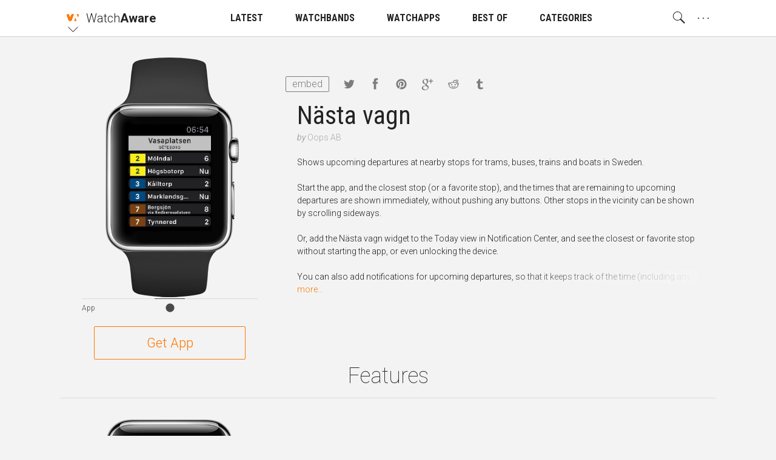

--- FILE ---
content_type: text/html; charset=utf-8
request_url: https://watchaware.com/watch-apps/n-c3-a4sta-vagn/448300093
body_size: 14471
content:
<!DOCTYPE html>
<html class="no-js">
<head lang="en">

<!--

 __      __            __           __      ______
/\ \  __/\ \          /\ \__       /\ \    /\  _  \
\ \ \/\ \ \ \     __  \ \ ,_\   ___\ \ \___\ \ \L\ \  __  __  __     __     _ __    __
 \ \ \ \ \ \ \  /'__`\ \ \ \/  /'___\ \  _ `\ \  __ \/\ \/\ \/\ \  /'__`\  /\`'__\/'__`\
  \ \ \_/ \_\ \/\ \L\.\_\ \ \_/\ \__/\ \ \ \ \ \ \/\ \ \ \_/ \_/ \/\ \L\.\_\ \ \//\  __/
   \ `\___x___/\ \__/.\_\\ \__\ \____\\ \_\ \_\ \_\ \_\ \___x___/'\ \__/.\_\\ \_\\ \____\
    '\/__//__/  \/__/\/_/ \/__/\/____/ \/_/\/_/\/_/\/_/\/__//__/   \/__/\/_/ \/_/ \/____/

  -->

  <meta charset="utf-8">
  <meta name="language" content="en" />
  <meta http-equiv="X-UA-Compatible" content="IE=edge">
  <meta http-equiv="Content-Type" content="text/html; charset=UTF-8" />
  <meta name="distribution" content="global" />

  <title>Apple Watch App | Watchaware</title>

    <meta name="ROBOTS" content="INDEX,FOLLOW">

  <meta name="viewport" content="width=device-width, initial-scale=1, minimum-scale=1, maximum-scale=1.5"/>

  <meta name="description" content="Shows upcoming departures at nearby stops for trams, buses, trains and boats in Sweden."/>

  <!-- Schema.org markup for Google+ -->
  <meta itemprop="name" content="Apple Watch App">
  <meta itemprop="description" content="Shows upcoming departures at nearby stops for trams, buses, trains and boats in Sweden.">
  <meta itemprop="image" content="https://s3.amazonaws.com/itunes-images/app-assets/448300093/379973632/448300093-379973632-circularArtwork-300.jpg">

  <!-- Twitter Card data -->
  <meta name="twitter:card" content="summary_large_image">
  <meta name="twitter:site" content="@WatchAware">
  <meta name="twitter:title" content="Apple Watch App">
  <meta name="twitter:description" content="Shows upcoming departures at nearby stops for trams, buses, trains and boats in Sweden.">
  <meta name="twitter:image:src" content="https://s3.amazonaws.com/itunes-images/app-assets/448300093/379973632/448300093-379973632-circularArtwork-300.jpg">
  <meta name="twitter:widgets:theme" content="light">
  <meta name="twitter:widgets:link-color" content="#dc7d1a">
  <meta name="twitter:partner" content="tfwp">
  <link rel="me" href="https://twitter.com/watchaware">

  <!-- Open Graph data -->
  <meta property="og:title" content="Apple Watch App"/>
  <meta property="og:locale" content="en_US">
  <meta property="og:type" content="article"/>
  <meta property="og:url" content="https://watchaware.com/watch-apps/448300093"/>
  <meta property="og:image" content="https://s3.amazonaws.com/itunes-images/app-assets/448300093/379973632/448300093-379973632-circularArtwork-300.jpg"/>
  <meta property="og:description" content="Shows upcoming departures at nearby stops for trams, buses, trains and boats in Sweden."/>
  <meta property="og:site_name" content="watchaware"/>
  <meta name="author" content="WatchAware Staff Author">

  
  
  
  
  <link rel="canonical" href="https://watchaware.com/watch-apps/448300093" />
  

  <!-- app icons -->
  <link rel="apple-touch-icon-precomposed" href="/assets/apple-touch-icon-152x152-05b02f15125bb410d10b4f2457f9a0d8.png">
  <link rel="apple-touch-icon" href="/assets/apple-touch-icon-8e78b0e585f9797d3644192d15a557a3.png">
  <link rel="apple-touch-icon" sizes="76x76" href="/assets/apple-touch-icon-76x76-f749ce8a77d3db1f17fcce917305513e.png">
  <link rel="apple-touch-icon" sizes="120x120" href="/assets/apple-touch-icon-120x120-348920028a9774a5d61eeefa2c46814b.png">
  <link rel="apple-touch-icon" sizes="152x152" href="/assets/apple-touch-icon-152x152-05b02f15125bb410d10b4f2457f9a0d8.png">
  <link rel="apple-touch-icon" sizes="180x180" href="/assets/apple-touch-icon-180x180-1effa02d5c7aa85d08ceb6ab99f90df3.png">
  <link rel="icon" sizes="128x128" href="/assets/touch-icon-128x128-15d2b3e0a3afc9ae4841afc17a31d87a.png">
  <link rel="icon" sizes="192x192" href="/assets/touch-icon-192x192-637030bdb770d0a45b83f8df34c98bb8.png">
  <link rel="icon" type="image/png" href="/assets/favicon-32x32-0233c27a4672ba77af6d45ae8f3691e1.png" sizes="32x32">
  <link rel="icon" type="image/png" href="/assets/favicon-96x96-257ede7e721cbc0ce267ab0b464199cb.png" sizes="96x96">
  <link rel="icon" type="image/png" href="/assets/favicon-16x16-527b3f116022f4f9b8e9d9c97799ebc3.png" sizes="16x16">
  <link rel="mask-icon" href="/assets/watchaware-icon-16x16-c782e819c158e5a4e01f2291f2a42494.svg" color="#ff7700">

  <!-- Feeds -->
  <link rel="alternate" type="application/rss+xml" title="WatchAware » Feed" href="https://watchaware.com/feed">

  <link href="/assets/application-5c1e6e008bda3c169bb41261f1df5f0c.css" media="all" rel="stylesheet" />
  <meta content="authenticity_token" name="csrf-param" />
<meta content="KTDwEQCONPyH+RdPB2mAOyDFC8VGHCYhy9/zYc0qxRA=" name="csrf-token" />

  <!-- schema.org json-ld files  -->
  <script type="application/ld+json">
  {
    "@context": "http://schema.org",
    "@type": "Organization",
    "url": "https://www.watchaware.com",
    "logo": {
      "@type": "ImageObject",
      "url": "https://watchaware.com/watchaware_logo_768x467.png",
      "width": 768,
      "height": 467
    }
  }
</script>


<script type="application/ld+json">
  {
    "@context": "http://schema.org/",
    "@type": "MobileApplication",
    "url": "https://watchaware.com/watch-apps/448300093",
    "name": "Nästa vagn",
    "applicationCategory": "watch app",
    "availableOnDevice": "Apple Watch",
    "thumbnailUrl": "https://s3.amazonaws.com/itunes-images/app-assets/448300093/379973632/448300093-379973632-circularArtwork-300.jpg",
    "screenshot": [
     "https://s3.amazonaws.com/itunes-images/app-assets/448300093/189937664/448300093-189937664-screenshot-watch-1.jpg"
    ],
    "operatingSystem": "watchOS",
    "softwareVersion": "1.0",
    "author": {
      "@type": "Organization",
      "name": "Oops AB",
      "url": ""
    },
    "headline": "Nästa vagn",
    "description": "Shows upcoming departures at nearby stops for trams, buses, trains and boats in Sweden.",
    "installUrl": "https://getapp.cc/app/448300093"
  }
</script>


  <!-- end  -->

  <script>
  /*! modernizr 3.3.1 (Custom Build) | MIT !*/
  !function(e,n,t){function o(e){var n=x.className,t=Modernizr._config.classPrefix||"";if(S&&(n=n.baseVal),Modernizr._config.enableJSClass){var o=new RegExp("(^|\\s)"+t+"no-js(\\s|$)");n=n.replace(o,"$1"+t+"js$2")}Modernizr._config.enableClasses&&(n+=" "+t+e.join(" "+t),S?x.className.baseVal=n:x.className=n)}function r(e,n){return typeof e===n}function i(){var e,n,t,o,i,s,a;for(var f in _)if(_.hasOwnProperty(f)){if(e=[],n=_[f],n.name&&(e.push(n.name.toLowerCase()),n.options&&n.options.aliases&&n.options.aliases.length))for(t=0;t<n.options.aliases.length;t++)e.push(n.options.aliases[t].toLowerCase());for(o=r(n.fn,"function")?n.fn():n.fn,i=0;i<e.length;i++)s=e[i],a=s.split("."),1===a.length?Modernizr[a[0]]=o:(!Modernizr[a[0]]||Modernizr[a[0]]instanceof Boolean||(Modernizr[a[0]]=new Boolean(Modernizr[a[0]])),Modernizr[a[0]][a[1]]=o),y.push((o?"":"no-")+a.join("-"))}}function s(){return"function"!=typeof n.createElement?n.createElement(arguments[0]):S?n.createElementNS.call(n,"http://www.w3.org/2000/svg",arguments[0]):n.createElement.apply(n,arguments)}function a(e,n){if("object"==typeof e)for(var t in e)E(e,t)&&a(t,e[t]);else{e=e.toLowerCase();var r=e.split("."),i=Modernizr[r[0]];if(2==r.length&&(i=i[r[1]]),"undefined"!=typeof i)return Modernizr;n="function"==typeof n?n():n,1==r.length?Modernizr[r[0]]=n:(!Modernizr[r[0]]||Modernizr[r[0]]instanceof Boolean||(Modernizr[r[0]]=new Boolean(Modernizr[r[0]])),Modernizr[r[0]][r[1]]=n),o([(n&&0!=n?"":"no-")+r.join("-")]),Modernizr._trigger(e,n)}return Modernizr}function f(){var e=n.body;return e||(e=s(S?"svg":"body"),e.fake=!0),e}function u(e,t,o,r){var i,a,u,l,c="modernizr",d=s("div"),A=f();if(parseInt(o,10))for(;o--;)u=s("div"),u.id=r?r[o]:c+(o+1),d.appendChild(u);return i=s("style"),i.type="text/css",i.id="s"+c,(A.fake?A:d).appendChild(i),A.appendChild(d),i.styleSheet?i.styleSheet.cssText=e:i.appendChild(n.createTextNode(e)),d.id=c,A.fake&&(A.style.background="",A.style.overflow="hidden",l=x.style.overflow,x.style.overflow="hidden",x.appendChild(A)),a=t(d,e),A.fake?(A.parentNode.removeChild(A),x.style.overflow=l,x.offsetHeight):d.parentNode.removeChild(d),!!a}function l(e,n){return!!~(""+e).indexOf(n)}function c(e){return e.replace(/([a-z])-([a-z])/g,function(e,n,t){return n+t.toUpperCase()}).replace(/^-/,"")}function d(e,n){return function(){return e.apply(n,arguments)}}function A(e,n,t){var o;for(var i in e)if(e[i]in n)return t===!1?e[i]:(o=n[e[i]],r(o,"function")?d(o,t||n):o);return!1}function p(e){return e.replace(/([A-Z])/g,function(e,n){return"-"+n.toLowerCase()}).replace(/^ms-/,"-ms-")}function g(n,o){var r=n.length;if("CSS"in e&&"supports"in e.CSS){for(;r--;)if(e.CSS.supports(p(n[r]),o))return!0;return!1}if("CSSSupportsRule"in e){for(var i=[];r--;)i.push("("+p(n[r])+":"+o+")");return i=i.join(" or "),u("@supports ("+i+") { #modernizr { position: absolute; } }",function(e){return"absolute"==getComputedStyle(e,null).position})}return t}function m(e,n,o,i){function a(){u&&(delete z.style,delete z.modElem)}if(i=r(i,"undefined")?!1:i,!r(o,"undefined")){var f=g(e,o);if(!r(f,"undefined"))return f}for(var u,d,A,p,m,h=["modernizr","tspan","samp"];!z.style&&h.length;)u=!0,z.modElem=s(h.shift()),z.style=z.modElem.style;for(A=e.length,d=0;A>d;d++)if(p=e[d],m=z.style[p],l(p,"-")&&(p=c(p)),z.style[p]!==t){if(i||r(o,"undefined"))return a(),"pfx"==n?p:!0;try{z.style[p]=o}catch(v){}if(z.style[p]!=m)return a(),"pfx"==n?p:!0}return a(),!1}function h(e,n,t,o,i){var s=e.charAt(0).toUpperCase()+e.slice(1),a=(e+" "+B.join(s+" ")+s).split(" ");return r(n,"string")||r(n,"undefined")?m(a,n,o,i):(a=(e+" "+P.join(s+" ")+s).split(" "),A(a,n,t))}function v(e,n,o){return h(e,t,t,n,o)}var y=[],_=[],C={_version:"3.3.1",_config:{classPrefix:"",enableClasses:!0,enableJSClass:!0,usePrefixes:!0},_q:[],on:function(e,n){var t=this;setTimeout(function(){n(t[e])},0)},addTest:function(e,n,t){_.push({name:e,fn:n,options:t})},addAsyncTest:function(e){_.push({name:null,fn:e})}},Modernizr=function(){};Modernizr.prototype=C,Modernizr=new Modernizr;var w=C._config.usePrefixes?" -webkit- -moz- -o- -ms- ".split(" "):["",""];C._prefixes=w;var x=n.documentElement,S="svg"===x.nodeName.toLowerCase();Modernizr.addTest("canvas",function(){var e=s("canvas");return!(!e.getContext||!e.getContext("2d"))});var E;!function(){var e={}.hasOwnProperty;E=r(e,"undefined")||r(e.call,"undefined")?function(e,n){return n in e&&r(e.constructor.prototype[n],"undefined")}:function(n,t){return e.call(n,t)}}(),C._l={},C.on=function(e,n){this._l[e]||(this._l[e]=[]),this._l[e].push(n),Modernizr.hasOwnProperty(e)&&setTimeout(function(){Modernizr._trigger(e,Modernizr[e])},0)},C._trigger=function(e,n){if(this._l[e]){var t=this._l[e];setTimeout(function(){var e,o;for(e=0;e<t.length;e++)(o=t[e])(n)},0),delete this._l[e]}},Modernizr._q.push(function(){C.addTest=a}),Modernizr.addAsyncTest(function(){if(!Modernizr.canvas)return!1;var e=new Image,n=s("canvas"),t=n.getContext("2d");e.onload=function(){a("apng",function(){return"undefined"==typeof n.getContext?!1:(t.drawImage(e,0,0),0===t.getImageData(0,0,1,1).data[3])})},e.src="[data-uri]"});var b=C.testStyles=u;Modernizr.addTest("touchevents",function(){var t;if("ontouchstart"in e||e.DocumentTouch&&n instanceof DocumentTouch)t=!0;else{var o=["@media (",w.join("touch-enabled),("),"heartz",")","{#modernizr{top:9px;position:absolute}}"].join("");b(o,function(e){t=9===e.offsetTop})}return t});var T="Moz O ms Webkit",B=C._config.usePrefixes?T.split(" "):[];C._cssomPrefixes=B;var P=C._config.usePrefixes?T.toLowerCase().split(" "):[];C._domPrefixes=P;var j={elem:s("modernizr")};Modernizr._q.push(function(){delete j.elem});var z={style:j.elem.style};Modernizr._q.unshift(function(){delete z.style}),C.testAllProps=h,C.testAllProps=v,Modernizr.addTest("csstransitions",v("transition","all",!0)),i(),o(y),delete C.addTest,delete C.addAsyncTest;for(var N=0;N<Modernizr._q.length;N++)Modernizr._q[N]();e.Modernizr=Modernizr}(window,document);
  !function(){function f(a){localStorage.setItem(b,a),h(a)}function g(a){document.documentElement.classList.remove(d[a])}function h(a){document.documentElement.classList.add(d[a])}var a=this,b="aa_font_size",c=localStorage.getItem(b),d={"10px":"aa_base--10","11px":"aa_base--11","12px":"aa_base--12","13px":"aa_base--13"},e={"14px":"10px","15px":"10px","16px":"10px","17px":"10px","19px":"11px","21px":"12px","23px":"13px","28px":"13px","33px":"13px","40px":"13px","47px":"13px","53px":"13px"};a.measureFontSize=function(){var a=document.createElement("span");a.innerHTML="Sample",a.className="aa_system-font",document.body.appendChild(a);var b=e[window.getComputedStyle(a,null).fontSize];b!=c&&(c&&g(c),f(b))},a.modifyBaseSize=function(a,e){if("number"==typeof a){c=localStorage.getItem(b);var h=parseInt(c.split("px")[0]);a>0?h+=1:a<0&&(h-=1);var i=h+"px";if(e){if(d[i])return!1;if(a>0)return"max";if(a<0)return"min"}else d[i]&&(g(c),f(i))}},a.checkSizePos=function(){var a=modifyBaseSize(1,!0),b=modifyBaseSize(-1,!0);return a||b||!1},c&&2==c.indexOf("px")?h(c):f("10px")}();
  !function(){var a="nightMode";localStorage.getItem(a)&&document.documentElement.classList.add("dark")}();
</script>
</head>
<body ontouchstart>

  <!-- main menu -->
<nav id="js-nav" class="am am--wa aa_text_not_selectable ">
  <div class="container-resp">
    <div class="am__elem aa_pull--left am__elem--sub am__elem--click js-nav-open">
      <div class="am__elem__icon am__elem__logo aai-watchaware"></div>

      <div class="am__elem__down"></div>

      <div class="am__elem__sub am__elem__sub--left aa_text--left">
        <ul class="am__elem__sub__">
          <li><a href="https://appadvice.com/" class="am__elem__sub__elem am__elem__sub__elem--big aai-appadvice">App<strong>Advice</strong></a></li>

          <li><a href="https://appadvice.com/products" class="am__elem__sub__elem am__elem__sub__elem--big aai-appadvice">Gear<strong>Advice</strong></a></li>

          <li><a href="https://appadvice.com/tv" class="am__elem__sub__elem am__elem__sub__elem--big aai-appadvice">App<strong>Advice</strong>/TV</a></li>

          <li><a href="https://appadvice.com/game" class="am__elem__sub__elem am__elem__sub__elem--big aai-nowgaming">Now<strong>Gaming</strong></a></li>
        </ul>
      </div>
    </div>

    <a href="/" class="am__elem aa_pull--left aa_padding-lr--0">
      <div class="am__elem__text aa_text--20 aa_text--light">Watch<span class="aa_text--bold">Aware</span></div>
    </a>

    <div class="am__elem aa_pull--right am__elem--click aa_hide--m js-nav-open">
      <div class="am__elem__text am__elem__text--dot">. . .</div>

      <div class="am__elem__sub am__elem__sub--full aa_text--condensed">
        <ul class="am__elem__sub__ js-nav-set-height">
          <li><a href="/news" class="am__elem__sub__elem aa_text--bold">LATEST</a></li>

          <li><a href="/best-apple-watch-bands" class="am__elem__sub__elem aa_text--bold">WATCHBANDS</a></li>

          <li>
            <div class="am__elem__sub__elem am__elem--click aa_text--bold js-nav-open-sub">WATCHAPPS</div>

            <ul class="am__elem__sub__">
              <li><a href="/watch-apps" class="am__elem__sub__elem">All watch apps</a></li>

              <li><a href="/watch-apps/featured" class="am__elem__sub__elem">Featured watch apps</a></li>
            </ul>
          </li>

          <li><a href="/watch-apps/lists" class="am__elem__sub__elem aa_text--bold">BEST OF</a></li>

          <li><a href="/watch-apps/categories" class="am__elem__sub__elem aa_text--bold">CATEGORIES</a></li>

          <li class="am__elem__sub__divider"></li>

          <li><a href="/authors" class="am__elem__sub__elem">About our staff</a></li>

          <li><a href="https://twitter.com/watchaware" class="am__elem__sub__btn">Follow us on Twitter</a></li>

          <li class="am__elem__sub__divider"></li>

          <li class="aa_clearfix">
            <div class="am__elem__sub__set">
              <button class="am__elem__sub__set__btn aai-moon-cloud js-dark-btn"></button>

              <div class="am__elem__sub__set__text">Night Mode</div>
            </div>

            <div class="am__elem__sub__set aa_hide--touchdevice">
              <button class="am__elem__sub__set__btn aai-plus-circ js-text-plus"></button>

              <button class="am__elem__sub__set__btn aai-minus-circ js-text-minus"></button>

              <div class="am__elem__sub__set__text">Font Size</div>
            </div>
          </li>
        </ul>
      </div>
    </div>

    <div class="am__elem aa_pull--right am__elem--sub am__elem--click aa_show--m js-nav-open">
      <div class="am__elem__text am__elem__text--dot">. . .</div>

      <div class="am__elem__sub am__elem__sub--right aa_text--condensed">
        <ul class="am__elem__sub__">
          <li><a href="/authors" class="am__elem__sub__elem">About our staff</a></li>

          <li><a href="https://twitter.com/watchaware" class="am__elem__sub__btn">Follow us on Twitter</a></li>

          <li class="am__elem__sub__divider"></li>

          <li class="aa_clearfix">
            <div class="am__elem__sub__set">
              <button class="am__elem__sub__set__btn aai-moon-cloud js-dark-btn"></button>

              <div class="am__elem__sub__set__text">Night Mode</div>
            </div>

            <div class="am__elem__sub__set aa_hide--touchdevice">
              <button class="am__elem__sub__set__btn aai-plus-circ js-text-plus"></button>

              <button class="am__elem__sub__set__btn aai-minus-circ js-text-minus"></button>

              <div class="am__elem__sub__set__text">Font Size</div>
            </div>
          </li>
        </ul>
      </div>
    </div>

    <div class="am__elem aa_pull--right am__elem--click js-nav-open has-search on-click ">
      <div class="am__elem__icon aai-search"></div>

      <div class="am__elem__sub am__elem__sub--behind am__elem__sub--full">
        <div class="container-resp aa_position--relative">
          <button class="aa_search__close aai-delete-o js-search-close"></button>

          <form id="js-search" class="am_search " data-before="Look this up for me:" data-after="You searched for:">
            <div class="am_search__icon">
              <div class="mcl_loader mcl_loader--small">
                <div class="mcl_search mcl_search--small">
                  <div class="mcl_search__glass">
                    <div class="mcl_search__glass__paper">
                      <div class="mcl_search__glass__paper__">
                        <div id="js-search-glass" class="mcl_search__glass__paper__text"></div>
                      </div>
                    </div>
                  </div>

                  <div class="mcl_search__handle"></div>
                </div>
              </div>
            </div>

            <div class="am_search__input">
              <input id="js-search-input" class="am_search__input__" type="search" placeholder="" value="">
            </div>
          </form>

          <div class="am_search__options">
            <div class="am_search__options__ aa_text--center">
              <button class="am_search__options__elem active js-search-type" data-search="watch">Watch Apps</button>
            </div>
          </div>
        </div>
      </div>
    </div>

    <a href="/news" class="am__elem aa_margin-lr--15 aa_show--m">
      <div class="am__elem__text aa_text--condensed">LATEST</div>
    </a>

    <a href="/best-apple-watch-bands" class="am__elem aa_margin-lr--15 aa_show--m">
      <div class="am__elem__text aa_text--condensed">WATCHBANDS</div>
    </a>

    <div class="am__elem am__elem--sub am__elem--click aa_margin-lr--15 aa_show--m js-nav-open">
      <a href="/watch-apps" class="am__elem__text aa_text--condensed">WATCHAPPS</a>

      <div class="am__elem__sub am__elem__sub--center aa_text--condensed">
        <ul class="am__elem__sub__">
          <li><a href="/watch-apps" class="am__elem__sub__elem">All watch apps</a></li>

          <li><a href="/watch-apps/featured" class="am__elem__sub__elem">Featured watch apps</a></li>
        </ul>
      </div>
    </div>

    <a href="/watch-apps/lists" class="am__elem aa_margin-lr--15 aa_show--m">
      <div class="am__elem__text aa_text--condensed">BEST OF</div>
    </a>

    <a href="/watch-apps/categories" class="am__elem aa_margin-lr--15 aa_show--m">
      <div class="am__elem__text aa_text--condensed">CATEGORIES</div>
    </a>
  </div>
</nav>
<div id="js-nav-helper" class="am-helper"></div>
<!-- main menu end -->


<!-- page content -->
<div class="main-wrapper">
  <noscript>
    <div class="notification">For proper use of this site, you need to enable javascript in your browser!</div>
  </noscript>

  <div class="notification browsehappy">You are using an <strong>outdated</strong> browser. Please
    <a href="http://browsehappy.com/">upgrade your browser</a> to improve your experience.</div>

  <section class="content aa_clearfix">
    <div class="container-resp aa_noverflow aa_position--relative">
      <div class="aa_hide--s aa_text--center">
        <h1 class="watch-title aa_padding-lr--20">Nästa vagn</h1>

        <div class="watch-developer">
          <span>by </span><a class="watch-developer__name" href="" target="_blank">Oops AB</a>
        </div>
      </div>

      <div class="watch-share">
          <button class="embed-btn aa_show--m js-embed-btn">embed</button>
        <a href="https://twitter.com/intent/tweet?text=Apple Watch App&url=http://watchaware.com/watch-apps/448300093&via=WatchAware" target="_blank"
           class="share__link share__link--tw aai-twitter"></a>
        <a href="https://www.facebook.com/sharer/sharer.php?u=http://watchaware.com/watch-apps/448300093" target="_blank"
           class="share__link share__link--fb aai-facebook"></a>
        <a href="https://pinterest.com/pin/create/button/?url=http://watchaware.com/watch-apps/448300093&description=Shows upcoming departures at nearby stops for trams, buses, trains and boats in Sweden.&media=https://s3.amazonaws.com/itunes-images/app-assets/448300093/379973632/448300093-379973632-circularArtwork-300.jpg" target="_blank"
           class="share__link share__link--pi aai-pinterest"></a>
        <a href="https://plus.google.com/share?url=http://watchaware.com/watch-apps/448300093" target="_blank"
           class="share__link share__link--go aai-google-plus"></a>
        <a href="http://www.reddit.com/submit?url=http://watchaware.com/watch-apps/448300093&title=Apple Watch App" target="_blank"
           class="share__link share__link--re aai-reddit"></a>
        <a href="https://www.tumblr.com/share" target="_blank" class="share__link share__link--tu aai-tumblr"></a>
      </div>

        <div class="embed-view aa_hidden js-embed-view" data-id="448300093">
          Paste this code into your website:
          <textarea class="embed-view__code js-embed-code"></textarea>
          <a href="https://watchaware.com/v3/embed/448300093" target="_blank">Customize</a>
        </div>

      <!-- app start -->
<div id="448300093" class="watch-app-wrapper watch-app-wrapper--only">
  <div class="watch-app-wrapper__pad">
    <div class="watch-app js-watch js-load">
      <div class="watch-app__watch">
        <div class="frame-watch__load show-on-load"></div>

        <!-- add app__watch__band--band-type class as a second class to have a band appear -->
        <div class="watch-app__watch__band watch-app__watch__band--band--leather-blue"></div>

        <!-- add app__watch__img--watch-type class as a second class to change the default watchface -->
        <div class="watch-app__watch__img watch-app__watch__img--watch-steel">
          <div class="watch-app__watch__img__screen">
            <div class="watch-stage">
              <div class="watch-stage__base js-base">
                <div class="watch-icon watch-icon--1 watch-icon--s"></div>
                <div class="watch-icon watch-icon--2 watch-icon--m"></div>
                <div class="watch-icon watch-icon--3 watch-icon--s"></div>
                <div class="watch-icon watch-icon--4 watch-icon--s"></div>
                <div class="watch-icon watch-icon--5 watch-icon--l"></div>
                <div class="watch-icon watch-icon--6 watch-icon--l"></div>
                <div class="watch-icon watch-icon--7 watch-icon--s"></div>
                <div class="watch-icon watch-icon--8 watch-icon--xs"></div>
                <div class="watch-icon watch-icon--9 watch-icon--l"></div>
                <div class="watch-icon watch-icon--11 watch-icon--l"></div>
                <div class="watch-icon watch-icon--12 watch-icon--xs"></div>
                <div class="watch-icon watch-icon--13 watch-icon--s"></div>
                <div class="watch-icon watch-icon--14 watch-icon--l"></div>
                <div class="watch-icon watch-icon--15 watch-icon--l"></div>
                <div class="watch-icon watch-icon--16 watch-icon--s"></div>
                <div class="watch-icon watch-icon--17 watch-icon--s"></div>
                <div class="watch-icon watch-icon--18 watch-icon--m"></div>
                <div class="watch-icon watch-icon--19 watch-icon--s"></div>
                <div class="watch-icon watch-icon--20 watch-icon--xs"></div>

                <!-- App logo goes here as a background image. -->
                <!-- add js-app/glance/notification-btn class depending on what should play on the icon click -->
                <div class="watch-icon watch-icon--10 js-app-btn" style="background-image: url(https://s3.amazonaws.com/itunes-images/app-assets/448300093/379973632/448300093-379973632-circularArtwork-300.jpg)"></div>
              </div>

              <div class="watch-stage__blur"></div>

              <!-- Static image (first frame) of the app goes here as a background image,
                   apng source goes into data-apng, video source goes into data-video attribute. -->
              <div class="watch-stage__frame watch-application js-app watch-application--gallery" style="background-image: url()"
                   data-video=""
                   data-apng="">
                <!-- if there is no video just screenshots, insert those here.
                     First image has 'active' class, others have 'hidden'.
                     Also, in this case, 'watch-application--gallery' class need to be added to the parent div -->
	                  <img src="https://s3.amazonaws.com/itunes-images/app-assets/448300093/189937664/448300093-189937664-screenshot-watch-1.jpg" class="w-active">
              </div>


            </div>
          </div>

          <button class="watch-app__watch__crown js-close"></button>
        </div>
      </div>

      <div class="watch-app__controls hide-on-load">
        <!-- Add js-scroll-play class to the button which should autoplay -->
        <button class="watch-control-btn js-app-btn js-scroll-play js-autoplay" data-str="App"><i class="aai-record"></i></button>
      </div>

    </div>
  </div>

    <a href="https://getapp.cc/app/448300093" target="_blank" class="get-btn">Get App</a>
</div>
<!-- app end -->


      <div class="watch-app-details">
        <div class="aa_show--s aa_margin-b--20">
          <h1 class="watch-title">Nästa vagn</h1>

          <div class="watch-developer">
            <span>by </span><a class="watch-developer__name" href="" target="_blank">Oops AB</a>
          </div>
        </div>

        <div class="js-truncate">Shows upcoming departures at nearby stops for trams, buses, trains and boats in Sweden.</br></br>Start the app, and the closest stop (or a favorite stop), and the times that are remaining to upcoming departures are shown immediately, without pushing any buttons. Other stops in the vicinity can be shown by scrolling sideways.</br></br>Or, add the Nästa vagn widget to the Today view in Notification Center, and see the closest or favorite stop without starting the app, or even unlocking the device.</br></br>You can also add notifications for upcoming departures, so that it keeps track of the time (including any changes in expected departure time, when real time information is available) and notifies you until the departure.</br></br>The information is retrieved from Västtrafik's, Skånetrafiken's, Storstockholms Lokaltrafik’s or Samtrafiken’s systems, and, when possible, real time information is shown based on the vehicle positions, otherwise times corresponding to time tables are shown.</div>
      </div>
    </div>

      <div class="container-resp">
        <div class="aa_text--36 aa_text--thin aa_text--center">Features</div>

        <div class="watch-app-samples">
          <div class="watch-app-samples__tape js-samples">
              <!-- app start -->
              <div class="watch-app-wrapper">
                <div class="watch-app-wrapper__pad">
                  <div class="watch-app">
                    <div class="watch-app__watch">
                      <div class="watch-app__watch__band watch-app__watch__band--no-band"></div>

                      <div class="watch-app__watch__img">
                        <div class="watch-app__watch__img__screen">
                          <div class="watch-stage">
                            <div class="watch-stage__frame watch-application active js-sample" style="background-image: url(https://s3.amazonaws.com/itunes-images/app-assets/448300093/189937664/448300093-189937664-screenshot-watch-1.jpg)"
                                 data-video=""
                                 data-apng=""></div>
                          </div>
                        </div>
                      </div>
                    </div>

                    <div class="watch-app__data aa_text--center">
                      <div class="watch-app__data__title"></div>

                      <div class="watch-app__data__info"></div>
                    </div>
                  </div>
                </div>
              </div>
              <!-- app end -->
          </div>

          <button class="watch-app-samples__nav watch-app-samples__nav--prev js-prev"><i class="aai-chevron-left"></i></button>
          <button class="watch-app-samples__nav watch-app-samples__nav--next js-next"><i class="aai-chevron-right"></i></button>
        </div>
      </div>

    <div class="watch-app-details watch-developer-info">
      Developer
      <div class="watch-developer-info__name">Oops AB</div>

        <a href="https://apps.apple.com/us/developer/oops-ab/id321481590?uo=4" class="watch-developer-info__link aai-apple" target="_blank"></a>

      <p></p>

    </div>
</section>

</div>
<!-- page content end -->

<!-- footer -->
<footer class="footer">
  <span class="aa_opacity--05">Copyright 2026 AppAdvice LLC. All rights reserved.</span>
</footer>
<!-- footer end -->


<script>
  /** Copyright 2016 Small Batch, Inc.
   * Licensed under the Apache License, Version 2.0 (the "License"); you may not
   * use this file except in compliance with the License. You may obtain a copy of
   * the License at http://www.apache.org/licenses/LICENSE-2.0
   * Unless required by applicable law or agreed to in writing, software
   * distributed under the License is distributed on an "AS IS" BASIS, WITHOUT
   * WARRANTIES OR CONDITIONS OF ANY KIND, either express or implied. See the
   * License for the specific language governing permissions and limitations under
   * the License.*/
  /* Web Font Loader v1.6.26 - (c) Adobe Systems, Google. License: Apache 2.0 */
  (function(){function aa(a,b,c){return a.call.apply(a.bind,arguments)}function ba(a,b,c){if(!a)throw Error();if(2<arguments.length){var d=Array.prototype.slice.call(arguments,2);return function(){var c=Array.prototype.slice.call(arguments);Array.prototype.unshift.apply(c,d);return a.apply(b,c)}}return function(){return a.apply(b,arguments)}}function p(a,b,c){p=Function.prototype.bind&&-1!=Function.prototype.bind.toString().indexOf("native code")?aa:ba;return p.apply(null,arguments)}var q=Date.now||function(){return+new Date};function ca(a,b){this.a=a;this.m=b||a;this.c=this.m.document}var da=!!window.FontFace;function t(a,b,c,d){b=a.c.createElement(b);if(c)for(var e in c)c.hasOwnProperty(e)&&("style"==e?b.style.cssText=c[e]:b.setAttribute(e,c[e]));d&&b.appendChild(a.c.createTextNode(d));return b}function u(a,b,c){a=a.c.getElementsByTagName(b)[0];a||(a=document.documentElement);a.insertBefore(c,a.lastChild)}function v(a){a.parentNode&&a.parentNode.removeChild(a)}
    function w(a,b,c){b=b||[];c=c||[];for(var d=a.className.split(/\s+/),e=0;e<b.length;e+=1){for(var f=!1,g=0;g<d.length;g+=1)if(b[e]===d[g]){f=!0;break}f||d.push(b[e])}b=[];for(e=0;e<d.length;e+=1){f=!1;for(g=0;g<c.length;g+=1)if(d[e]===c[g]){f=!0;break}f||b.push(d[e])}a.className=b.join(" ").replace(/\s+/g," ").replace(/^\s+|\s+$/,"")}function y(a,b){for(var c=a.className.split(/\s+/),d=0,e=c.length;d<e;d++)if(c[d]==b)return!0;return!1}
    function z(a){if("string"===typeof a.f)return a.f;var b=a.m.location.protocol;"about:"==b&&(b=a.a.location.protocol);return"https:"==b?"https:":"http:"}function ea(a){return a.m.location.hostname||a.a.location.hostname}
    function A(a,b,c){function d(){k&&e&&f&&(k(g),k=null)}b=t(a,"link",{rel:"stylesheet",href:b,media:"all"});var e=!1,f=!0,g=null,k=c||null;da?(b.onload=function(){e=!0;d()},b.onerror=function(){e=!0;g=Error("Stylesheet failed to load");d()}):setTimeout(function(){e=!0;d()},0);u(a,"head",b)}
    function B(a,b,c,d){var e=a.c.getElementsByTagName("head")[0];if(e){var f=t(a,"script",{src:b}),g=!1;f.onload=f.onreadystatechange=function(){g||this.readyState&&"loaded"!=this.readyState&&"complete"!=this.readyState||(g=!0,c&&c(null),f.onload=f.onreadystatechange=null,"HEAD"==f.parentNode.tagName&&e.removeChild(f))};e.appendChild(f);setTimeout(function(){g||(g=!0,c&&c(Error("Script load timeout")))},d||5E3);return f}return null};function C(){this.a=0;this.c=null}function D(a){a.a++;return function(){a.a--;E(a)}}function F(a,b){a.c=b;E(a)}function E(a){0==a.a&&a.c&&(a.c(),a.c=null)};function G(a){this.a=a||"-"}G.prototype.c=function(a){for(var b=[],c=0;c<arguments.length;c++)b.push(arguments[c].replace(/[\W_]+/g,"").toLowerCase());return b.join(this.a)};function H(a,b){this.c=a;this.f=4;this.a="n";var c=(b||"n4").match(/^([nio])([1-9])$/i);c&&(this.a=c[1],this.f=parseInt(c[2],10))}function fa(a){return I(a)+" "+(a.f+"00")+" 300px "+J(a.c)}function J(a){var b=[];a=a.split(/,\s*/);for(var c=0;c<a.length;c++){var d=a[c].replace(/['"]/g,"");-1!=d.indexOf(" ")||/^\d/.test(d)?b.push("'"+d+"'"):b.push(d)}return b.join(",")}function K(a){return a.a+a.f}function I(a){var b="normal";"o"===a.a?b="oblique":"i"===a.a&&(b="italic");return b}
    function ga(a){var b=4,c="n",d=null;a&&((d=a.match(/(normal|oblique|italic)/i))&&d[1]&&(c=d[1].substr(0,1).toLowerCase()),(d=a.match(/([1-9]00|normal|bold)/i))&&d[1]&&(/bold/i.test(d[1])?b=7:/[1-9]00/.test(d[1])&&(b=parseInt(d[1].substr(0,1),10))));return c+b};function ha(a,b){this.c=a;this.f=a.m.document.documentElement;this.h=b;this.a=new G("-");this.j=!1!==b.events;this.g=!1!==b.classes}function ia(a){a.g&&w(a.f,[a.a.c("wf","loading")]);L(a,"loading")}function M(a){if(a.g){var b=y(a.f,a.a.c("wf","active")),c=[],d=[a.a.c("wf","loading")];b||c.push(a.a.c("wf","inactive"));w(a.f,c,d)}L(a,"inactive")}function L(a,b,c){if(a.j&&a.h[b])if(c)a.h[b](c.c,K(c));else a.h[b]()};function ja(){this.c={}}function ka(a,b,c){var d=[],e;for(e in b)if(b.hasOwnProperty(e)){var f=a.c[e];f&&d.push(f(b[e],c))}return d};function N(a,b){this.c=a;this.f=b;this.a=t(this.c,"span",{"aria-hidden":"true"},this.f)}function O(a){u(a.c,"body",a.a)}function P(a){return"display:block;position:absolute;top:-9999px;left:-9999px;font-size:300px;width:auto;height:auto;line-height:normal;margin:0;padding:0;font-variant:normal;white-space:nowrap;font-family:"+J(a.c)+";"+("font-style:"+I(a)+";font-weight:"+(a.f+"00")+";")};function Q(a,b,c,d,e,f){this.g=a;this.j=b;this.a=d;this.c=c;this.f=e||3E3;this.h=f||void 0}Q.prototype.start=function(){var a=this.c.m.document,b=this,c=q(),d=new Promise(function(d,e){function k(){q()-c>=b.f?e():a.fonts.load(fa(b.a),b.h).then(function(a){1<=a.length?d():setTimeout(k,25)},function(){e()})}k()}),e=new Promise(function(a,d){setTimeout(d,b.f)});Promise.race([e,d]).then(function(){b.g(b.a)},function(){b.j(b.a)})};function R(a,b,c,d,e,f,g){this.v=a;this.B=b;this.c=c;this.a=d;this.s=g||"BESbswy";this.f={};this.w=e||3E3;this.u=f||null;this.o=this.j=this.h=this.g=null;this.g=new N(this.c,this.s);this.h=new N(this.c,this.s);this.j=new N(this.c,this.s);this.o=new N(this.c,this.s);a=new H(this.a.c+",serif",K(this.a));a=P(a);this.g.a.style.cssText=a;a=new H(this.a.c+",sans-serif",K(this.a));a=P(a);this.h.a.style.cssText=a;a=new H("serif",K(this.a));a=P(a);this.j.a.style.cssText=a;a=new H("sans-serif",K(this.a));a=
      P(a);this.o.a.style.cssText=a;O(this.g);O(this.h);O(this.j);O(this.o)}var S={D:"serif",C:"sans-serif"},T=null;function U(){if(null===T){var a=/AppleWebKit\/([0-9]+)(?:\.([0-9]+))/.exec(window.navigator.userAgent);T=!!a&&(536>parseInt(a[1],10)||536===parseInt(a[1],10)&&11>=parseInt(a[2],10))}return T}R.prototype.start=function(){this.f.serif=this.j.a.offsetWidth;this.f["sans-serif"]=this.o.a.offsetWidth;this.A=q();la(this)};
    function ma(a,b,c){for(var d in S)if(S.hasOwnProperty(d)&&b===a.f[S[d]]&&c===a.f[S[d]])return!0;return!1}function la(a){var b=a.g.a.offsetWidth,c=a.h.a.offsetWidth,d;(d=b===a.f.serif&&c===a.f["sans-serif"])||(d=U()&&ma(a,b,c));d?q()-a.A>=a.w?U()&&ma(a,b,c)&&(null===a.u||a.u.hasOwnProperty(a.a.c))?V(a,a.v):V(a,a.B):na(a):V(a,a.v)}function na(a){setTimeout(p(function(){la(this)},a),50)}function V(a,b){setTimeout(p(function(){v(this.g.a);v(this.h.a);v(this.j.a);v(this.o.a);b(this.a)},a),0)};function W(a,b,c){this.c=a;this.a=b;this.f=0;this.o=this.j=!1;this.s=c}var X=null;W.prototype.g=function(a){var b=this.a;b.g&&w(b.f,[b.a.c("wf",a.c,K(a).toString(),"active")],[b.a.c("wf",a.c,K(a).toString(),"loading"),b.a.c("wf",a.c,K(a).toString(),"inactive")]);L(b,"fontactive",a);this.o=!0;oa(this)};
    W.prototype.h=function(a){var b=this.a;if(b.g){var c=y(b.f,b.a.c("wf",a.c,K(a).toString(),"active")),d=[],e=[b.a.c("wf",a.c,K(a).toString(),"loading")];c||d.push(b.a.c("wf",a.c,K(a).toString(),"inactive"));w(b.f,d,e)}L(b,"fontinactive",a);oa(this)};function oa(a){0==--a.f&&a.j&&(a.o?(a=a.a,a.g&&w(a.f,[a.a.c("wf","active")],[a.a.c("wf","loading"),a.a.c("wf","inactive")]),L(a,"active")):M(a.a))};function pa(a){this.j=a;this.a=new ja;this.h=0;this.f=this.g=!0}pa.prototype.load=function(a){this.c=new ca(this.j,a.context||this.j);this.g=!1!==a.events;this.f=!1!==a.classes;qa(this,new ha(this.c,a),a)};
    function ra(a,b,c,d,e){var f=0==--a.h;(a.f||a.g)&&setTimeout(function(){var a=e||null,k=d||null||{};if(0===c.length&&f)M(b.a);else{b.f+=c.length;f&&(b.j=f);var h,m=[];for(h=0;h<c.length;h++){var l=c[h],n=k[l.c],r=b.a,x=l;r.g&&w(r.f,[r.a.c("wf",x.c,K(x).toString(),"loading")]);L(r,"fontloading",x);r=null;null===X&&(X=window.FontFace?(x=/Gecko.*Firefox\/(\d+)/.exec(window.navigator.userAgent))?42<parseInt(x[1],10):!0:!1);X?r=new Q(p(b.g,b),p(b.h,b),b.c,l,b.s,n):r=new R(p(b.g,b),p(b.h,b),b.c,l,b.s,a,
        n);m.push(r)}for(h=0;h<m.length;h++)m[h].start()}},0)}function qa(a,b,c){var d=[],e=c.timeout;ia(b);var d=ka(a.a,c,a.c),f=new W(a.c,b,e);a.h=d.length;b=0;for(c=d.length;b<c;b++)d[b].load(function(b,d,c){ra(a,f,b,d,c)})};function sa(a,b){this.c=a;this.a=b}function ta(a,b,c){var d=z(a.c);a=(a.a.api||"fast.fonts.net/jsapi").replace(/^.*http(s?):(\/\/)?/,"");return d+"//"+a+"/"+b+".js"+(c?"?v="+c:"")}
    sa.prototype.load=function(a){function b(){if(f["__mti_fntLst"+d]){var c=f["__mti_fntLst"+d](),e=[],h;if(c)for(var m=0;m<c.length;m++){var l=c[m].fontfamily;void 0!=c[m].fontStyle&&void 0!=c[m].fontWeight?(h=c[m].fontStyle+c[m].fontWeight,e.push(new H(l,h))):e.push(new H(l))}a(e)}else setTimeout(function(){b()},50)}var c=this,d=c.a.projectId,e=c.a.version;if(d){var f=c.c.m;B(this.c,ta(c,d,e),function(e){e?a([]):(f["__MonotypeConfiguration__"+d]=function(){return c.a},b())}).id="__MonotypeAPIScript__"+
      d}else a([])};function ua(a,b){this.c=a;this.a=b}ua.prototype.load=function(a){var b,c,d=this.a.urls||[],e=this.a.families||[],f=this.a.testStrings||{},g=new C;b=0;for(c=d.length;b<c;b++)A(this.c,d[b],D(g));var k=[];b=0;for(c=e.length;b<c;b++)if(d=e[b].split(":"),d[1])for(var h=d[1].split(","),m=0;m<h.length;m+=1)k.push(new H(d[0],h[m]));else k.push(new H(d[0]));F(g,function(){a(k,f)})};function va(a,b,c){a?this.c=a:this.c=b+wa;this.a=[];this.f=[];this.g=c||""}var wa="//fonts.googleapis.com/css";function xa(a,b){for(var c=b.length,d=0;d<c;d++){var e=b[d].split(":");3==e.length&&a.f.push(e.pop());var f="";2==e.length&&""!=e[1]&&(f=":");a.a.push(e.join(f))}}
    function ya(a){if(0==a.a.length)throw Error("No fonts to load!");if(-1!=a.c.indexOf("kit="))return a.c;for(var b=a.a.length,c=[],d=0;d<b;d++)c.push(a.a[d].replace(/ /g,"+"));b=a.c+"?family="+c.join("%7C");0<a.f.length&&(b+="&subset="+a.f.join(","));0<a.g.length&&(b+="&text="+encodeURIComponent(a.g));return b};function za(a){this.f=a;this.a=[];this.c={}}
    var Aa={latin:"BESbswy","latin-ext":"\u00e7\u00f6\u00fc\u011f\u015f",cyrillic:"\u0439\u044f\u0416",greek:"\u03b1\u03b2\u03a3",khmer:"\u1780\u1781\u1782",Hanuman:"\u1780\u1781\u1782"},Ba={thin:"1",extralight:"2","extra-light":"2",ultralight:"2","ultra-light":"2",light:"3",regular:"4",book:"4",medium:"5","semi-bold":"6",semibold:"6","demi-bold":"6",demibold:"6",bold:"7","extra-bold":"8",extrabold:"8","ultra-bold":"8",ultrabold:"8",black:"9",heavy:"9",l:"3",r:"4",b:"7"},Ca={i:"i",italic:"i",n:"n",normal:"n"},
      Da=/^(thin|(?:(?:extra|ultra)-?)?light|regular|book|medium|(?:(?:semi|demi|extra|ultra)-?)?bold|black|heavy|l|r|b|[1-9]00)?(n|i|normal|italic)?$/;
    function Ea(a){for(var b=a.f.length,c=0;c<b;c++){var d=a.f[c].split(":"),e=d[0].replace(/\+/g," "),f=["n4"];if(2<=d.length){var g;var k=d[1];g=[];if(k)for(var k=k.split(","),h=k.length,m=0;m<h;m++){var l;l=k[m];if(l.match(/^[\w-]+$/)){var n=Da.exec(l.toLowerCase());if(null==n)l="";else{l=n[2];l=null==l||""==l?"n":Ca[l];n=n[1];if(null==n||""==n)n="4";else var r=Ba[n],n=r?r:isNaN(n)?"4":n.substr(0,1);l=[l,n].join("")}}else l="";l&&g.push(l)}0<g.length&&(f=g);3==d.length&&(d=d[2],g=[],d=d?d.split(","):
      g,0<d.length&&(d=Aa[d[0]])&&(a.c[e]=d))}a.c[e]||(d=Aa[e])&&(a.c[e]=d);for(d=0;d<f.length;d+=1)a.a.push(new H(e,f[d]))}};function Fa(a,b){this.c=a;this.a=b}var Ga={Arimo:!0,Cousine:!0,Tinos:!0};Fa.prototype.load=function(a){var b=new C,c=this.c,d=new va(this.a.api,z(c),this.a.text),e=this.a.families;xa(d,e);var f=new za(e);Ea(f);A(c,ya(d),D(b));F(b,function(){a(f.a,f.c,Ga)})};function Ha(a,b){this.c=a;this.a=b}Ha.prototype.load=function(a){var b=this.a.id,c=this.c.m;b?B(this.c,(this.a.api||"https://use.typekit.net")+"/"+b+".js",function(b){if(b)a([]);else if(c.Typekit&&c.Typekit.config&&c.Typekit.config.fn){b=c.Typekit.config.fn;for(var e=[],f=0;f<b.length;f+=2)for(var g=b[f],k=b[f+1],h=0;h<k.length;h++)e.push(new H(g,k[h]));try{c.Typekit.load({events:!1,classes:!1,async:!0})}catch(m){}a(e)}},2E3):a([])};function Ia(a,b){this.c=a;this.f=b;this.a=[]}Ia.prototype.load=function(a){var b=this.f.id,c=this.c.m,d=this;b?(c.__webfontfontdeckmodule__||(c.__webfontfontdeckmodule__={}),c.__webfontfontdeckmodule__[b]=function(b,c){for(var g=0,k=c.fonts.length;g<k;++g){var h=c.fonts[g];d.a.push(new H(h.name,ga("font-weight:"+h.weight+";font-style:"+h.style)))}a(d.a)},B(this.c,z(this.c)+(this.f.api||"//f.fontdeck.com/s/css/js/")+ea(this.c)+"/"+b+".js",function(b){b&&a([])})):a([])};var Y=new pa(window);Y.a.c.custom=function(a,b){return new ua(b,a)};Y.a.c.fontdeck=function(a,b){return new Ia(b,a)};Y.a.c.monotype=function(a,b){return new sa(b,a)};Y.a.c.typekit=function(a,b){return new Ha(b,a)};Y.a.c.google=function(a,b){return new Fa(b,a)};var Z={load:p(Y.load,Y)};"function"===typeof define&&define.amd?define(function(){return Z}):"undefined"!==typeof module&&module.exports?module.exports=Z:(window.WebFont=Z,window.WebFontConfig&&Y.load(window.WebFontConfig));}());
  (function(){WebFont.load({google:{families:['Roboto:100,300,300italic,400,400italic,500,500italic,700,900','Roboto Condensed:300,400,400italic,700']}});})();
</script>
<script src="/assets/application-c4e5716f656f285739bf6f28b0cfa9ee.js"></script>
<!-- Google Analyics -->
<script>
  (function(i,s,o,g,r,a,m){i['GoogleAnalyticsObject']=r;i[r]=i[r]||function(){
      (i[r].q=i[r].q||[]).push(arguments)},i[r].l=1*new Date();a=s.createElement(o),
    m=s.getElementsByTagName(o)[0];a.async=1;a.src=g;m.parentNode.insertBefore(a,m)
  })(window,document,'script','//www.google-analytics.com/analytics.js','ga');

  ga('create', 'UA-53639315-2', 'auto');
  ga('send', 'pageview');

</script>
<script defer src="https://static.cloudflareinsights.com/beacon.min.js/vcd15cbe7772f49c399c6a5babf22c1241717689176015" integrity="sha512-ZpsOmlRQV6y907TI0dKBHq9Md29nnaEIPlkf84rnaERnq6zvWvPUqr2ft8M1aS28oN72PdrCzSjY4U6VaAw1EQ==" data-cf-beacon='{"version":"2024.11.0","token":"76d12e575e814ec2a2703750f80f4be6","r":1,"server_timing":{"name":{"cfCacheStatus":true,"cfEdge":true,"cfExtPri":true,"cfL4":true,"cfOrigin":true,"cfSpeedBrain":true},"location_startswith":null}}' crossorigin="anonymous"></script>
</body>
</html>
